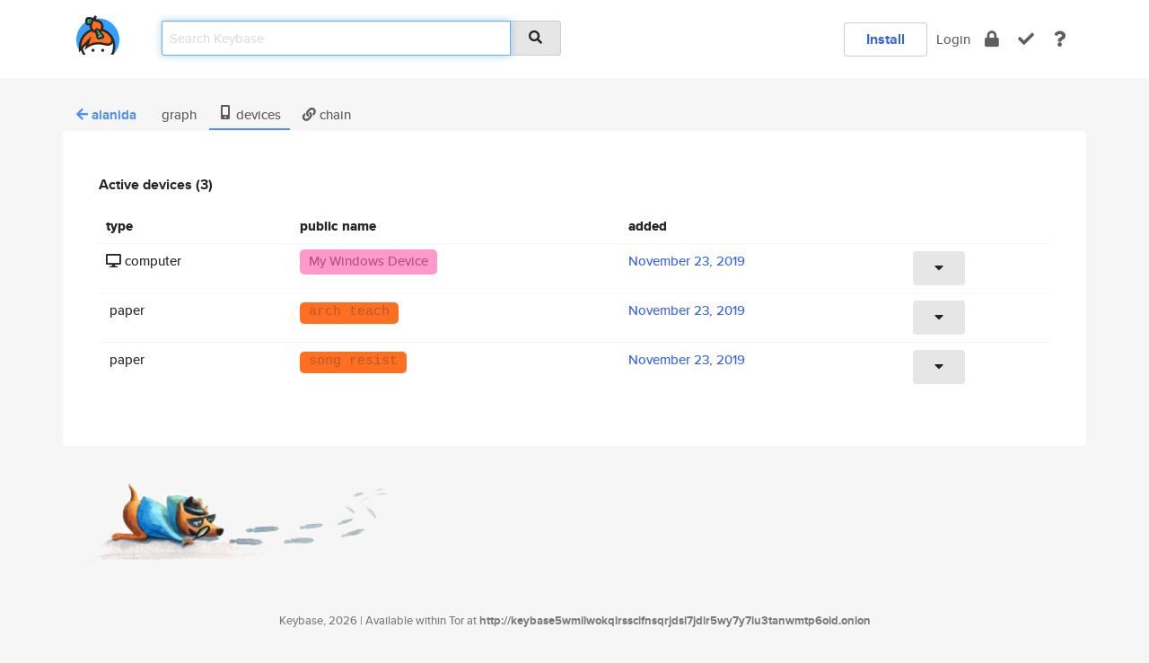

--- FILE ---
content_type: text/html; charset=utf-8
request_url: https://keybase.io/alanida/devices
body_size: 3511
content:
<!DOCTYPE html>
<html id="">

  <!--~~~~~~~~~~~~~~~~~~~~~~~~~~~~~~~~~~~~~~~~~~~~~~~~~~~~~~~~~~~~~~~~~~~~~~~~

                              K E Y   B A S E

                            crypto for everyone

                        because no one we know ever
                      seems to have a public key. :-(

     No Google Analytics or other 3rd party hosted script tags on Keybase.

     And this has the added bonus that we'll never be able to serve ad code.

                                    \o/  \o/
                                  keybase team

  ~~~~~~~~~~~~~~~~~~~~~~~~~~~~~~~~~~~~~~~~~~~~~~~~~~~~~~~~~~~~~~~~~~~~~~~~~-->

  <head>
    <title>alanida | Keybase</title>
    <meta       name="viewport"    content="width=device-width, initial-scale=1.0, maximum-scale=1.0, user-scalable=no">
    <link       href="/_/brew/_/52e9d104/sitewide-css.css"      rel="stylesheet">
    
    <script type="text/javascript" nonce="73b4bc13-1657-4590-82d1-44e7feaef5d8" src="/_/brew/_/906baaf9/sitewide-js.js"></script>

    <meta    charset="UTF-8" />
    

<meta name="Description" content="alanida is now on Keybase, an open source app for encryption and cryptography."><meta property="og:description" content="alanida is now on Keybase, an open source app for encryption and cryptography."><meta name="twitter:title" content="alanida on Keybase"><meta name="twitter:description" content="alanida is now on Keybase, an open source app for encryption and cryptography.">

    <script type="text/javascript" nonce="73b4bc13-1657-4590-82d1-44e7feaef5d8">
    window.csrf_token="lgHZIDkyYmZkMDdhODZlMDIyYWYyN2EyY2JjNWMwNzU4YzA4zml/RFzOAxcEAMDEIKph9tvGSJKdYGPQJsilV9uZyOi6V88USeouO1t1Q3G3";
    </script>
  </head>

  
  <body id="">
  <div class="run-mode run-mode-prod">
    <div class="grid-monitor"> 
      <input id="url_base" type="hidden" value="https://keybase.io/"/>

        <div id="navbar-top">
          <div class="navbar navbar-fixed-top navbar-default" role="navigation" data-active-tab="">

            <div class="container navbar-container">
              <div class="row">

                <div class="col-xs-2 col-sm-1">
                  <div class="navbar-header">
                    <div class="navbar-brand">
                      <a href="/" aria-label="home">
                        <img src="/images/icons/icon-keybase-logo-48.png" srcset="/images/icons/icon-keybase-logo-48@2x.png 2x" width="48" height="48" />
                      </a>
                    </div>
                    <div class="staging-notice">Keybase Staging Server</div>
                  </div>
                </div>

                <div class="col-xs-10 col-sm-5">
                  <div class="nav-search-wrapper">
                    <div class="input-group form-group">
                      <input type="text" class="form-control auto-focus nav-search-input  " data-focus-priority="0" placeholder="Search Keybase"
                      autocapitalize="off" autocorrect="off" autocomplete="off" spellcheck="false">
                      <span class="input-group-addon"><i class="fas fa-search"></i></span>
                    </div>
                  </div>
                </div>

                <div class="col-xs-12 col-sm-6">    

      <table class="nav navbar-right navbar-buttons pull-right">
        <tr>
        
            <td>
              
              <a href="/download" class="btn btn-secondary">Install</a>
            </td>
            <td><a onclick="return false;" href="#_" class="navbar-link link-login ">Login</a></td>
            <td class="nav-btn "><div class="auto-tooltip" title="Encrypt"><a href="/encrypt" aria-label="encrypt"><i class="fas fa-lock"></i></a></div></td>
            <td class="nav-btn " ><div class="auto-tooltip" title="Verify"><a href="/verify" aria-label="verify"><i class="fas fa-check"></i></a></div></td>
            <td class="hidden-xs nav-btn "   ><div class="auto-tooltip" title="Docs"><a href="http://book.keybase.io" aria-label="docs"><i class="fas fa-question"></i></a></div></td>
          
        </tr>
      </table>
</div>

              </div>
            </div>
          </div>
        </div>



      
    

<div id="autoreset-event-error" class="container alert alert-warning" style="text-align:center; display:none;">
  <span id="autoreset-event-error-msg">  </span>
  <button type="button" class="close"><span id="autoreset-event-error-close">×</span></button>
</div>
<div id="autoreset-event-success" class="container alert alert-success" style="text-align:center; display:none;">
  <span id="autoreset-event-success-msg">  </span>
  <button type="button" class="close"><span id="autoreset-event-success-close">×</span></button>
</div>




      
      <div class="modal modal-primary" id="shared-modal" data-backdrop="static">
      </div>

      
      <div class="content">
        

<input type="hidden" id="is-self-view" value="0">
<div id="page-user">


  
<div class="container user-deeper-nav">
  <ul class="kb-nav kb-nav-tabs">
    <li><a class="username"  href="/alanida"><i class="fas fa-arrow-left"></i> <span class="hidden-xs"></span> alanida</a></li>
    <li class=""><a class="btn-cry-graph"    href="/alanida/graph"><i class="fas fa-code-fork"></i> graph</a></li>
    <li class="active"><a class="btn-cry-devices"    href="/alanida/devices"><i class="icon-kb-iconfont-identity-devices"></i> devices</a></li>
    <li class=""><a class="btn-cry-sigchain" href="/alanida/sigchain"><i class="fas fa-link"></i> chain</a></li>
  </ul>
</div>

<div class="container page-user-device-list" data-uid="9e8276059aa5753743ab655a444f7019" data-username="alanida">
  <div class="row">
    <div class="col-xs-12 kb-main-card">
      <div class="user-device-main">
          <h4>Active devices (3)</h4>
          
        <table class="table-user-devices active table">
          <tr>
            <th>type</th>
            <th>public name</th>
            <th>added</th>
            <th></th>
          </tr>
          
              <tr>
                <td><i class="fa fa-desktop"></i> computer</td>
                <td class="device-type device-type-1"><span>My Windows Device</span></td>
                <td><a href="/alanida/sigchain#77975f8bc83328d29062fa3aef4fac17586e0f6cf454e820323aef05d3dde86e0f" class="autotime" data-time="1574501778000" data-format="MMMM D, YYYY"></a></td>
                <td><a href="#_" onclick="return false;" class="btn btn-sm btn-default btn-device-actions"><i class="fas fa-caret-down"></i></a></td>
              </tr>
              <tr style="display:none;">
                <td colspan="4" class="extra-help">
                  
                        <label>signing key</label>
                      
                        <pre class="code code-highlighted">0120c3abc1b4530cce6d38405abc969fa2f05050676c1b4a648acd5674e331fe0d7e0a
</pre>
                      
                        <label>encryption key</label>
                      
                        <pre class="code code-highlighted">01219c7118192912f325c11322d09e8e784bacb291b88705b7d315a97e3f8331334d0a
</pre>
                      

                  
                </td>
              </tr>
            
              <tr>
                <td><i class="fa fa-file-text-o"></i> paper</td>
                <td class="device-type device-type-5"><span>arch teach</span></td>
                <td><a href="/alanida/sigchain#a8e7d31567f8b1ac5695d601cc1a57076162f95962f353fe4b3df6b4ad51698e0f" class="autotime" data-time="1574501902000" data-format="MMMM D, YYYY"></a></td>
                <td><a href="#_" onclick="return false;" class="btn btn-sm btn-default btn-device-actions"><i class="fas fa-caret-down"></i></a></td>
              </tr>
              <tr style="display:none;">
                <td colspan="4" class="extra-help">
                  
                        <label>signing key</label>
                      
                        <pre class="code code-highlighted">01209ab46df73687cc3fa54ea3330fb34b82966899141935b49cf425aa49b698b3270a
</pre>
                      
                        <label>encryption key</label>
                      
                        <pre class="code code-highlighted">01219fc5134c50ba8f7f9665eb96134bff83dbb78da182a5b36d73811cff2ea1f9360a
</pre>
                      

                  
                </td>
              </tr>
            
              <tr>
                <td><i class="fa fa-file-text-o"></i> paper</td>
                <td class="device-type device-type-5"><span>song resist</span></td>
                <td><a href="/alanida/sigchain#fc9117fed15bc13a37d3f94304c69cf3ca772c8c7f4a221862a236a1950bba040f" class="autotime" data-time="1574501923000" data-format="MMMM D, YYYY"></a></td>
                <td><a href="#_" onclick="return false;" class="btn btn-sm btn-default btn-device-actions"><i class="fas fa-caret-down"></i></a></td>
              </tr>
              <tr style="display:none;">
                <td colspan="4" class="extra-help">
                  
                        <label>signing key</label>
                      
                        <pre class="code code-highlighted">0120adff9917aed6b47958153a5ba96eff3a5531f90d9d73e95dd721dd7f90a5e9920a
</pre>
                      
                        <label>encryption key</label>
                      
                        <pre class="code code-highlighted">012102126ce7ea40f1b204771601c17c24b84a31c5267c02f7d1f56bc3791f6376730a
</pre>
                      

                  
                </td>
              </tr>
            
        </table>
    
      </div>
    </div>
  </div>
</div>

</div>

      </div>

      <div class="footer">
  
      <div class="container hidden-xs">
        <div class="row">
          <div class="col-xs-12 col-sm-6 col-md-5 col-lg-4">
            <img src="/images/walkthrough/footprints_transp.png"  class="img-responsive" width="1000" height="272">
          </div>
        </div>
      </div>
    

<div class="container text-center hidden-xs">
  <div>

    <small>
      Keybase, 2026
    | Available within Tor at <strong>http://keybase5wmilwokqirssclfnsqrjdsi7jdir5wy7y7iu3tanwmtp6oid.onion</strong><br/><br/>

    </small>

      <a href="/download">install Keybase</a>
      | <a href="/blog">read our blog</a>
      | <a href="/docs">documentation</a>
      | <a href="/docs/bug_reporting">bug reporting</a>
      | <a href="/docs/secadv">security advisories</a>
      <br><a href="/docs/terms">terms</a>
      &amp; <a href="/docs/privacypolicy">privacy</a>
      &amp; <a href="/docs/california-ccpa">california ccpa</a>
      &amp; <a href="/docs/acceptable-use-policy">acceptable use</a><br>
        <a href="/jobs">jobs @ keybase</a>
    </div>
  </div>
</div>
<div class="container text-center visible-xs" id="mobile-footer" style="padding:20px 0">

  

  <div style="margin-bottom:20px">
    <a href="https://github.com/keybase/client/issues" rel="noopener noreferrer">Please send us feedback &amp; bug reports</a>.
  </div>
  Keybase, 2026
    | <a href="/blog">read our blog</a>
    <br><a href="/docs/terms">terms</a>
    &amp; <a href="/docs/privacypolicy">privacy</a>
    &amp; <a href="/docs/secadv">security advisories</a>
    &amp; <a href="/docs/california-ccpa">california ccpa</a>
    &amp; <a href="/docs/acceptable-use-policy">acceptable use</a>
  </div>
</div>


    </div>
  </div>
  <script type="text/javascript" nonce="73b4bc13-1657-4590-82d1-44e7feaef5d8">
    window.session = new Session()
    window.run_mode = "prod";
  </script>
  </body>
</html>
